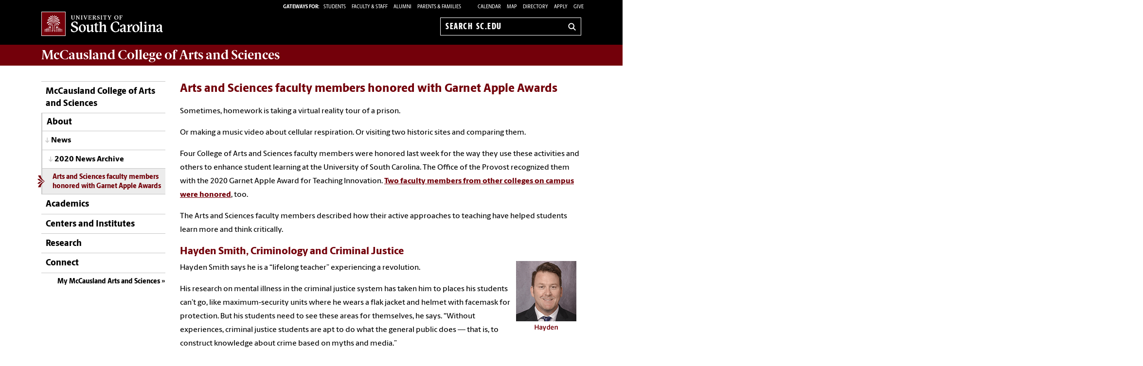

--- FILE ---
content_type: text/html; charset=UTF-8
request_url: https://www.sc.edu/study/colleges_schools/artsandsciences/about/news/2020/garnet_apple.php
body_size: 10632
content:
<!--[if lt IE 7]> <html class="no-js ie6 oldie" lang="en"> <![endif]--><!--[if IE 7]> <html class="no-js ie7 oldie" lang="en"> <![endif]--><!--[if IE 8]> <html class="no-js ie8 oldie" lang="en"> <![endif]--><!--[if gt IE 8]><!--><!DOCTYPE HTML><html class="no-js" lang="en"><!--<![endif]-->
   <head>
      <meta http-equiv="Content-Type" content="text/html; charset=UTF-8">
      <title>Arts and Sciences faculty members honored with Garnet Apple Awards - McCausland College of Arts and Sciences | University of South Carolina</title>
      <link rel="stylesheet" href="/_global_resources/css/flexslider.css">
      <meta charset="utf-8">
      <meta http-equiv="X-UA-Compatible" content="IE=edge,chrome=1">
      	
      		
      <meta name="keywords" content="universities, colleges, University of South Carolina, USC, sc, UofSC, College of Arts and Sciences,">
      		
      <meta name="description" content="Sometimes, homework is taking a virtual reality tour of a prison. Or making a music video about cellular respiration. Or visiting two historic sites and comparing them. ">
      		
      <meta name="author" content="">
      	
      	
      <meta name="viewport" content="width=device-width, initial-scale=1">
      <style>
	@font-face {
		font-family:'Berlingske Sans';
		src:	url('https://sc.edu/_global_resources/fonts/BerlingskeSans-Md.woff2') format('woff2'),
				url('https://sc.edu/_global_resources/fonts/BerlingskeSans-Md.woff') format('woff');
		font-weight: 500;
		font-style: normal;
		font-display: swap;
	}
	@font-face {
		font-family:'Berlingske Sans';
		src:	url('https://sc.edu/_global_resources/fonts/BerlingskeSans-XBd.woff2') format('woff2'),
				url('https://sc.edu/_global_resources/fonts/BerlingskeSans-XBd.woff') format('woff');
		font-weight: 800;
		font-style: normal;
		font-display: swap;
	}
	@font-face {
		font-family:'Berlingske Sans Extracondensed';
		src:	url('https://sc.edu/_global_resources/fonts/BerlingskeSansXCn-XBd.woff2') format('woff2'),
				url('https://sc.edu/_global_resources/fonts/BerlingskeSansXCn-XBd.woff') format('woff');
		font-weight: 800;
		font-style: normal;
		font-display: swap;
	}
	@font-face {
		font-family:'Berlingske Serif';
		src:    url('https://sc.edu/_global_resources/fonts/BerlingskeSerif-Bd.woff2') format('woff2'),
				url('https://sc.edu/_global_resources/fonts/BerlingskeSerif-Bd.woff') format('woff');
		font-weight: 700;
		font-display: swap;
	}
</style>
<link rel="preload" href="https://sc.edu/_global_resources/fonts/BerlingskeSansXCn-XBd.woff2" as="font" type="font/woff2" crossorigin="">
<link rel="preload" href="https://sc.edu/_global_resources/fonts/BerlingskeSans-XBd.woff2" as="font" type="font/woff2" crossorigin="">
<link rel="preload" href="https://sc.edu/_global_resources/fonts/BerlingskeSans-Md.woff2" as="font" type="font/woff2" crossorigin="">
<link rel="preload" href="https://sc.edu/_global_resources/fonts/BerlingskeSerif-Bd.woff2" as="font" type="font/woff2" crossorigin="">      <link rel="stylesheet" href="/_global_resources/css/global.css">
      <link rel="stylesheet" href="/study/colleges_schools/artsandsciences/_resources/css/site.css">
      <link rel="stylesheet" href="/_global_resources/css/jquery.fancybox.css">
      <link rel="stylesheet" href="/_global_resources/css/jquery.fancybox-buttons.css">
      <link rel="stylesheet" href="/_global_resources/css/mediaqueries.css"><script src="/_global_resources/js/libs/modernizr-2.0.6.min.js"></script><script src="/_global_resources/js/libs/respond.min.js"></script><script type="text/javascript" src="/_resources/js/direct-edit.js"></script>
      <script type="text/javascript">// <![CDATA[
var _gaq = _gaq || [];
  _gaq.push(['_setAccount', 'UA-35285483-1']);
  _gaq.push(['_trackPageview']);

  (function() {
    var ga = document.createElement('script'); ga.type = 'text/javascript'; ga.async = true;
    ga.src = ('https:' == document.location.protocol ? 'https://ssl' : 'http://www') + '.google-analytics.com/ga.js';
    var s = document.getElementsByTagName('script')[0]; s.parentNode.insertBefore(ga, s);
  })();
// ]]></script>

<!-- Google tag (gtag.js) --> <script async src="https://www.googletagmanager.com/gtag/js?id=G-T53GPPPEWZ"></script> <script>   window.dataLayer = window.dataLayer || [];   function gtag(){dataLayer.push(arguments);}   gtag('js', new Date());   gtag('config', 'G-T53GPPPEWZ'); </script>
<link rel="preconnect" href="https://www.googletagmanager.com">
<link rel="preconnect" href="https://siteimproveanalytics.com">
<link rel="preconnect" href="https://www.clarity.ms">
<script async src="https://www.googletagmanager.com/gtag/js?id=G-L3YTP5R48L"></script>
<!-- Google Tag Manager -->
<script>(function(w,d,s,l,i){w[l]=w[l]||[];w[l].push({'gtm.start':
new Date().getTime(),event:'gtm.js'});var f=d.getElementsByTagName(s)[0],
j=d.createElement(s),dl=l!='dataLayer'?'&l='+l:'';j.async=true;j.src=
'https://www.googletagmanager.com/gtm.js?id='+i+dl;f.parentNode.insertBefore(j,f);
})(window,document,'script','dataLayer','GTM-NJ732CJ');</script>
<!-- Google tag (gtag.js) -->
<script>
  window.dataLayer = window.dataLayer || [];
  function gtag(){dataLayer.push(arguments);}
  gtag('js', new Date());

  gtag('config', 'G-L3YTP5R48L');
</script>
<!-- begin SiteImprove Tracking code -->
<script type="text/javascript">
/*<![CDATA[*/
(function() {
var sz = document.createElement('script'); sz.type = 'text/javascript'; sz.async = true;
sz.src = '//siteimproveanalytics.com/js/siteanalyze_66356667.js';
var s = document.getElementsByTagName('script')[0]; s.parentNode.insertBefore(sz, s);
})();
/*]]>*/
</script>
<!-- end SiteImprove Tracking code -->
<!-- Microsoft Clarity -->
<script type="text/javascript">
    (function(c,l,a,r,i,t,y){
        c[a]=c[a]||function(){(c[a].q=c[a].q||[]).push(arguments)};
        t=l.createElement(r);t.async=1;t.src="https://www.clarity.ms/tag/"+i;
        y=l.getElementsByTagName(r)[0];y.parentNode.insertBefore(t,y);
    })(window, document, "clarity", "script", "ia4g50cey0");
</script></head>
   <body><!-- Google Tag Manager (noscript) -->
<noscript><iframe src="https://www.googletagmanager.com/ns.html?id=GTM-NJ732CJ"
height="0" width="0" style="display:none;visibility:hidden"></iframe></noscript><a id="skiptocontent" href="#mainContent">Skip to Content</a>
      <section class="row">
         <header class="column grid_12 wrapper main-header">
            <div class="row main-header_top">
               <div class="column grid_4"><div id="logo">
	<a href="https://sc.edu">University of South Carolina Home</a>
	<div class="header-icons hide-for-medium">
		<button type="button" class="search-btn-mobile">Search University of South Carolina</button>
		<button type="button" class="menu-btn-mobile">University of South Carolina Navigation</button>
	</div>
</div>
</div>
               <form method="get" action="/search" id="search" class="hide-for-medium">
	<div class="search-wrapper">
		<label for="search-mobile" class="visuallyhidden">Search sc.edu</label>
		<input class="search-input" id="search-mobile" name="q" type="text" placeholder="Search sc.edu" />
		<input value="GO" type="submit" class="submit">
	</div>
</form>
               <div class="column grid_8">
                  <nav role="navigation">
                     <div class="banner-toolbox"><strong>Gateways For: </strong>
<ul class="banner-tools">
	<li><a href="https://www.sc.edu/students/"><span>STUDENTS </span></a></li>
	<li><a href="https://www.sc.edu/facultystaff/"><span>FACULTY &amp; STAFF</span></a></li>
	<li><a href="https://www.sc.edu/alumni/"><span>ALUMNI</span></a></li>
	<li><a href="https://www.sc.edu/parents/index.php">PARENTS &amp; FAMILIES</a></li>
</ul>
                        <ul class="banner-tools"><li><a href="https://www.sc.edu/calendar/uofsc/index.php">Calendar</a></li>
<li><a href="/visit/map">Map</a></li>
<li><a href="/about/directory/">Directory</a></li>
<li><a href="https://www.sc.edu/admissions-at-sc/applications/index.php">Apply</a></li>
                           <li><a class="give" href="/study/colleges_schools/artsandsciences/connect/giving/index.php">Give</a></li>
                        </ul>
                     </div>
                     <form method="get" action="/search/" id="search-desktop" role="search">
	<input value="013416120310277204335:wk85hzl5qdq" name="cx" type="hidden">
	<label for="search-dt" class="visuallyhidden">Search sc.edu</label>
	<input class="search-input" id="search-dt" name="q" type="text" placeholder="Search sc.edu">
	<input value="GO" type="submit" class="submit" title="sc.edu Search">
	<svg class="icon" viewBox="0 0 24 24" aria-hidden="true"><title>Search</title><g stroke-linecap="square" stroke-linejoin="miter" stroke-width="3" stroke="currentColor" fill="none" stroke-miterlimit="10"><line x1="22" y1="22" x2="15.656" y2="15.656"></line><circle cx="10" cy="10" r="8"></circle></g></svg>
</form></nav>
               </div>
            </div>
         </header>
         <div id="sidr" class="hide-for-medium" style="display:none;">
            <div class="sidr-inner">
               <nav class="mobile-nav"><ul><li><a title="McCausland College of Arts and Sciences" href="/study/colleges_schools/artsandsciences/index.php">McCausland College of Arts and Sciences</a></li><li><a href="/study/colleges_schools/artsandsciences/about/index.php">About</a><button class="plus" aria-expanded="false" aria-label="expand section"></button><ul class="level-two"><li><a href="/study/colleges_schools/artsandsciences/about/leadership/office_of_the_dean/index.php">Office of the Dean</a><button class="plus" aria-expanded="false" aria-label="expand section"></button><ul class="level-three"><li><a href="/study/colleges_schools/artsandsciences/about/leadership/office_of_the_dean/college_administrative_areas/index.php">Administrative Offices</a><button class="plus" aria-expanded="false" aria-label="expand section"></button><ul class="level-four"><li><a href="/study/colleges_schools/artsandsciences/about/leadership/office_of_the_dean/college_administrative_areas/office-of-strategic-engagement/index.php">Office of Strategic Engagement</a><button class="plus" aria-expanded="false" aria-label="expand section"></button><ul class="level-five"><li><a href="/study/colleges_schools/artsandsciences/about/leadership/office_of_the_dean/college_administrative_areas/office-of-strategic-engagement/well-being-and-connection/index.php">Well-being &amp; Connection</a></li><li><a href="/study/colleges_schools/artsandsciences/about/leadership/office_of_the_dean/college_administrative_areas/office-of-strategic-engagement/public_engagement/index.php">Public Engagement</a></li><li><a href="/study/colleges_schools/artsandsciences/about/leadership/office_of_the_dean/college_administrative_areas/office-of-strategic-engagement/leadership_climate/index.php">Leadership &amp; Climate</a></li></ul></li></ul></li><li><a href="/study/colleges_schools/artsandsciences/about/leadership/office_of_the_dean/communications/index.php">Communications Team</a><button class="plus" aria-expanded="false" aria-label="expand section"></button><ul class="level-four"><li><a href="/study/colleges_schools/artsandsciences/about/leadership/office_of_the_dean/communications/digital_signage/index.php">Digital Signage Requests&nbsp;</a></li><li><a href="/study/colleges_schools/artsandsciences/about/leadership/office_of_the_dean/communications/publicizing/index.php">Event Planning and Promotion Guide</a></li><li><a href="/study/colleges_schools/artsandsciences/about/leadership/office_of_the_dean/communications/multimedia/index.php">Multimedia</a></li><li><a href="/study/colleges_schools/artsandsciences/about/leadership/office_of_the_dean/communications/coms_form/index.php">Let us help!</a></li><li><a href="/study/colleges_schools/artsandsciences/about/leadership/office_of_the_dean/communications/accessible-content-guidelines/index.php">Digital Accessibility Strategy</a><button class="plus" aria-expanded="false" aria-label="expand section"></button><ul class="level-five"><li><a href="/study/colleges_schools/artsandsciences/about/leadership/office_of_the_dean/communications/accessible-content-guidelines/training_archive/index.php">Training Archive &amp; Recordings</a></li><li><a href="/study/colleges_schools/artsandsciences/about/leadership/office_of_the_dean/communications/accessible-content-guidelines/resources/index.php">Tools, Resources &amp; Support</a></li><li><a href="/study/colleges_schools/artsandsciences/about/leadership/office_of_the_dean/communications/accessible-content-guidelines/training/index.php">Digital Accessibility Training &amp; Workshops</a></li></ul></li></ul></li><li><a href="/study/colleges_schools/artsandsciences/about/leadership/office_of_the_dean/advancement/index.php">Advancement&nbsp;</a><button class="plus" aria-expanded="false" aria-label="expand section"></button><ul class="level-four"><li><a href="/study/colleges_schools/artsandsciences/about/leadership/office_of_the_dean/advancement/development/index.php">Development</a></li></ul></li><li><a href="/study/colleges_schools/artsandsciences/about/leadership/office_of_the_dean/positions/index.php">Faculty and Staff Job Openings</a></li></ul></li><li><a href="/study/colleges_schools/artsandsciences/about/leadership/index.php">Chairs and Directors</a><button class="plus" aria-expanded="false" aria-label="expand section"></button><ul class="level-three"><li><a href="/study/colleges_schools/artsandsciences/about/leadership/office_of_the_dean/index.php">Office of the Dean</a></li><li><a href="/study/colleges_schools/artsandsciences/about/leadership/chairs_and_directors/index.php">Chairs and Directors</a><button class="plus" aria-expanded="false" aria-label="expand section"></button><ul class="level-four"><li><a href="/study/colleges_schools/artsandsciences/about/leadership/chairs_and_directors/graduate/index.php">Graduate Program Directors </a></li><li><a href="/study/colleges_schools/artsandsciences/about/leadership/chairs_and_directors/undergrad_dir/index.php">Undergraduate Program Directors</a></li></ul></li></ul></li><li><a href="/study/colleges_schools/artsandsciences/about/mission_goals.php">Strategic Plan</a></li><li><a href="/study/colleges_schools/artsandsciences/about/points-of-pride/">Points of Pride</a></li><li><a href="/study/colleges_schools/artsandsciences/connect/giving/index.php">Support the College</a></li><li><a href="/study/colleges_schools/artsandsciences/about/news/index.php">News</a></li><li><a href="/study/colleges_schools/artsandsciences/about/leadership/office_of_the_dean/communications/multimedia/index.php">Videos</a></li><li><a href="/study/colleges_schools/artsandsciences/about/contact-us/index.php">Contact</a><button class="plus" aria-expanded="false" aria-label="expand section"></button><ul class="level-three"><li><a href="/study/colleges_schools/artsandsciences/about/contact-us/location.php">Location</a></li><li><a href="/study/colleges_schools/artsandsciences/about/contact-us/faculty-staff/index.php">Directory</a></li><li><a href="/study/colleges_schools/artsandsciences/about/contact-us/social_media.php">Social Media</a></li></ul></li><li><a href="https://www.sc.edu/study/colleges_schools/artsandsciences/internal/for_faculty_staff/offices_depts/budget_finance/index.php">Faculty &amp; Staff Portal</a></li><li><a href="/study/colleges_schools/artsandsciences/about/jobs/index.php">Work with us</a><button class="plus" aria-expanded="false" aria-label="expand section"></button><ul class="level-three"><li><a href="/study/colleges_schools/artsandsciences/about/jobs/leadership/index.php">Leadership Search</a></li></ul></li></ul></li><li><a href="/study/colleges_schools/artsandsciences/academics/index.php">Academics</a><button class="plus" aria-expanded="false" aria-label="expand section"></button><ul class="level-two"><li><a href="/study/colleges_schools/artsandsciences/academics/undergraduate/index.php">Undergraduate</a><button class="plus" aria-expanded="false" aria-label="expand section"></button><ul class="level-three"><li><a href="/study/colleges_schools/artsandsciences/academics/undergraduate/majors.php">Majors and Minors</a></li><li><a href="/study/colleges_schools/artsandsciences/academics/undergraduate/careers/index.php">Career Readiness</a><button class="plus" aria-expanded="false" aria-label="expand section"></button><ul class="level-four"><li><a href="/study/colleges_schools/artsandsciences/academics/undergraduate/careers/use_your_degree/index.php">Use Your Degree</a><button class="plus" aria-expanded="false" aria-label="expand section"></button><ul class="level-five"><li><a href="/study/colleges_schools/artsandsciences/academics/undergraduate/careers/internships/index.php">Find an Internship</a></li></ul></li><li><a href="/study/colleges_schools/artsandsciences/academics/undergraduate/careers/plan-your-career/index.php">Plan Your Career</a></li><li><a href="/study/colleges_schools/artsandsciences/academics/undergraduate/careers/internships/index.php">Find an Internship</a></li><li><a href="/study/colleges_schools/artsandsciences/academics/undergraduate/careers/mccausland-internship-scholarship/index.php">McCausland Internship Scholarship</a></li><li><a href="/study/colleges_schools/artsandsciences/academics/undergraduate/careers/employer_engagement/index.php">Employer Engagement </a></li></ul></li></ul></li><li><a href="/study/colleges_schools/artsandsciences/academics/graduate/index.php">Graduate</a><button class="plus" aria-expanded="false" aria-label="expand section"></button><ul class="level-three"><li><a href="/study/colleges_schools/artsandsciences/academics/graduate/bilinski_fellowship/index.php">Bilinski Fellowship</a><button class="plus" aria-expanded="false" aria-label="expand section"></button><ul class="level-four"><li><a href="/study/colleges_schools/artsandsciences/academics/graduate/bilinski_fellowship/interim_report.php">Activity Report for Bilinski Fellowships</a></li><li><a href="/study/colleges_schools/artsandsciences/academics/graduate/bilinski_fellowship/nomination.php">Submit a Nomination</a></li></ul></li><li><a href="/study/colleges_schools/artsandsciences/academics/graduate/bridge_humanities/index.php">Bridge Humanities Teaching Fellowship Program</a><button class="plus" aria-expanded="false" aria-label="expand section"></button><ul class="level-four"><li><a href="/study/colleges_schools/artsandsciences/academics/graduate/bridge_humanities/submit_application.php">Bridge Humanities Teaching Fellowship Application</a></li></ul></li><li><a href="/study/colleges_schools/artsandsciences/academics/graduate/professional_development/index.php">Professional Development</a></li><li><a href="/study/colleges_schools/artsandsciences/about/leadership/chairs_and_directors/graduate/index.php" target="_blank" rel="noopener">Graduate Directors</a></li></ul></li><li><a href="/study/colleges_schools/artsandsciences/academics/undergraduate/study_abroad/index.php"><span data-olk-copy-source="MessageBody">Education Abroad</span></a></li><li><a href="/study/colleges_schools/artsandsciences/academics/student_support/index.php">Student Support</a><button class="plus" aria-expanded="false" aria-label="expand section"></button><ul class="level-three"><li><a href="/study/colleges_schools/artsandsciences/academics/student_support/advising/index.php">Advising</a><button class="plus" aria-expanded="false" aria-label="expand section"></button><ul class="level-four"><li><a href="/study/colleges_schools/artsandsciences/academics/student_support/advising/for_students/index.php">For Students</a></li></ul></li><li><a href="/study/colleges_schools/artsandsciences/academics/student_support/forms/index.php">Forms and Signatures</a></li><li><a href="/study/colleges_schools/artsandsciences/academics/student_support/scholarships/index.php">Scholarships</a></li><li><a href="/study/colleges_schools/artsandsciences/academics/student_support/student_ambassadors/index.php">Student Ambassadors</a></li><li><a href="/study/colleges_schools/artsandsciences/academics/student_support/student_services_resource/index.php">Student Services Resource Guide</a></li><li><a href="/study/colleges_schools/artsandsciences/academics/student_support/ous/index.php">Office of Undergraduate Studies</a></li></ul></li><li><a href="/study/colleges_schools/artsandsciences/academics/degrees/index.php">Degrees</a></li><li><a href="/study/colleges_schools/artsandsciences/academics/departments_programs/index.php">Departments, Schools and Programs</a></li></ul></li><li><a href="/study/colleges_schools/artsandsciences/centers_and_institutes/index.php">Centers and Institutes</a><button class="plus" aria-expanded="false" aria-label="expand section"></button><ul class="level-two"><li><a href="/study/colleges_schools/artsandsciences/centers_and_institutes/school_behavioral_health/index.php">USC Center for School Behavioral Health</a><button class="plus" aria-expanded="false" aria-label="expand section"></button><ul class="level-three"><li><a href="/study/colleges_schools/artsandsciences/centers_and_institutes/school_behavioral_health/faculty/index.php">Faculty</a></li><li><a href="/study/colleges_schools/artsandsciences/centers_and_institutes/school_behavioral_health/pilot_grant/index.php">Pilot Grant Program Overview</a></li></ul></li></ul></li><li><a href="/study/colleges_schools/artsandsciences/research/index.php">Research</a><button class="plus" aria-expanded="false" aria-label="expand section"></button><ul class="level-two"><li><a href="/study/colleges_schools/artsandsciences/research/facilities/index.php">Research Facilities</a></li><li><a href="/study/colleges_schools/artsandsciences/research/research-opportunitites/index.php">Student Research</a></li><li><a href="/study/colleges_schools/artsandsciences/research/facultyresearch/index.php">Faculty Research</a></li><li><a href="/study/colleges_schools/artsandsciences/research/grants/index.php">Grants</a></li><li><a href="https://www.sc.edu/study/colleges_schools/artsandsciences/internal/for_faculty_staff/offices_depts/budget_finance/index.php" target="_blank" rel="noopener">Research Support</a></li><li><a href="/study/colleges_schools/artsandsciences/centers_and_institutes/index.php">Centers and Institutes</a></li></ul></li><li><a href="/study/colleges_schools/artsandsciences/connect/index.php">Connect</a><button class="plus" aria-expanded="false" aria-label="expand section"></button><ul class="level-two"><li><a href="/study/colleges_schools/artsandsciences/connect/alumni/index.php">Alumni</a><button class="plus" aria-expanded="false" aria-label="expand section"></button><ul class="level-three"><li><a href="/study/colleges_schools/artsandsciences/connect/alumni/engage_students/index.php">Engage Our Students</a></li><li><a href="/study/colleges_schools/artsandsciences/connect/alumni/contact_us.php">Contact Us</a></li><li><a href="/study/colleges_schools/artsandsciences/connect/alumni/alumni_council/index.php">Alumni Council</a></li><li><a href="/study/colleges_schools/artsandsciences/connect/alumni/alumni_events/index.php">Alumni Events</a></li><li><a href="/study/colleges_schools/artsandsciences/connect/alumni/update_my_info/index.php">Update My Information</a></li></ul></li><li><a href="/study/colleges_schools/artsandsciences/connect/communityevents/events/index.php">Community Events</a><button class="plus" aria-expanded="false" aria-label="expand section"></button><ul class="level-three"><li><a href="/study/colleges_schools/artsandsciences/connect/communityevents/events/townsend_lecture/index.php">Townsend Lecture Series</a></li><li><a href="/study/colleges_schools/artsandsciences/connect/communityevents/events/berger/index.php">Berger Lecture</a></li><li><a href="/study/colleges_schools/artsandsciences/centers_and_institutes/southern_studies/announcements/neuffer_lecture_in_southern_literature/index.php">Neuffer Lecture in Southern Literature</a><button class="plus" aria-expanded="false" aria-label="expand section"></button><ul class="level-four"><li><a href="/study/colleges_schools/artsandsciences/centers_and_institutes/southern_studies/announcements/neuffer_lecture_in_southern_literature/mccorkle/index.php">Jill McCorkle - Neuffer Lecture in Southern Literature</a></li></ul></li></ul></li><li><a href="/study/colleges_schools/artsandsciences/connect/giving/index.php">Support the College</a></li></ul></li><li class="internal-btn"><a href="https://www.sc.edu/study/colleges_schools/artsandsciences/internal/index.php">My McCausland Arts and Sciences</a></li></ul>
<h1 class="menu-header">Tools &amp; Resources</h1>
<ol class="menu-list">
<li><a href="https://www.sc.edu/calendar/uofsc/index.php">Calendar</a></li>
<li><a href="https://www.sc.edu/visit/map/">Map</a></li>
<li><a href="https://www.sc.edu/about/directory/">Directory</a></li>
<li><a href="https://www.sc.edu/admissions-at-sc/applications/index.php">Apply</a></li>
<li><a onclick="_gaq.push(['_trackEvent', 'Give', 'Give Link', 'Clicked Link', 20, false]);" href="https://www.sc.edu/giving/index.php">Give</a></li>
<li><a onclick="_gaq.push(['_trackEvent', 'Gateway', 'Student Visit', 'Clicked',20, false]);" href="https://www.sc.edu/students/">Student Gateway</a></li>
<li><a onclick="_gaq.push(['_trackEvent', 'Gateway', 'Faculty Staff Visit', 'Clicked',20, false]);" href="https://www.sc.edu/facultystaff/">Faculty &amp; Staff Gateway</a></li>
<li><a onclick="_gaq.push(['_trackEvent', 'Gateway', 'Parents Visit', 'Clicked',20, false]);" href="https://www.sc.edu/parents/index.php">Parents &amp; Families Gateway</a></li>
<li><a onclick="_gaq.push(['_trackEvent', 'Gateway', 'Alumni Visit', 'Clicked',20, false]);" href="https://www.sc.edu/alumni/">Alumni Gateway</a></li>
</ol>
</nav>
            </div>
         </div>
      </section>
      <section class="row">
         <div class="column grid_12 wrapper" id="mainWrapper">
            <section class="branding"><h1><a href="/study/colleges_schools/artsandsciences/index.php">McCausland College of <strong>Arts and Sciences</strong></a></h1>

</section>
            <section class="breadCrumbHolder module">
               <div id="breadCrumb" class="breadCrumb module">
                  <ul>
                     <li><a href="/" onclick="_gaq.push(['_trackEvent', ‘Breadcrumbs', ‘Breadcrumb Link', 'Clicked Link', 20, false]);">SC.edu</a></li>
                     <li><a href="/study/" onclick="_gaq.push(['_trackEvent', ‘Breadcrumbs', ‘Breadcrumb Link', 'Clicked Link', 20, false]);">Study</a></li>
                     <li><a href="/study/colleges_schools/" onclick="_gaq.push(['_trackEvent', ‘Breadcrumbs', ‘Breadcrumb Link', 'Clicked Link', 20, false]);">Colleges and Schools</a></li>
                     <li><a href="/study/colleges_schools/artsandsciences/" onclick="_gaq.push(['_trackEvent', ‘Breadcrumbs', ‘Breadcrumb Link', 'Clicked Link', 20, false]);">McCausland College of Arts and Sciences</a></li>
                     <li><a href="/study/colleges_schools/artsandsciences/about/" onclick="_gaq.push(['_trackEvent', ‘Breadcrumbs', ‘Breadcrumb Link', 'Clicked Link', 20, false]);">About</a></li>
                     <li><a href="/study/colleges_schools/artsandsciences/about/news/" onclick="_gaq.push(['_trackEvent', ‘Breadcrumbs', ‘Breadcrumb Link', 'Clicked Link', 20, false]);">News</a></li>
                     <li><a href="/study/colleges_schools/artsandsciences/about/news/2020/" onclick="_gaq.push(['_trackEvent', ‘Breadcrumbs', ‘Breadcrumb Link', 'Clicked Link', 20, false]);">2020 News Archive</a></li>
                     <li>Arts and Sciences faculty members honored with Garnet Apple Awards</li>
                  </ul>
               </div>
            </section>
            <div class="row" id="main">
               <section class="column grid_3">
                  <header>
                     <nav id="mainnav">
                        <ul class="toplevel"><li><a title="McCausland College of Arts and Sciences" href="/study/colleges_schools/artsandsciences/index.php">McCausland College of Arts and Sciences</a></li>
<li><a href="/study/colleges_schools/artsandsciences/about/index.php">About</a></li>
<li><a href="/study/colleges_schools/artsandsciences/academics/index.php">Academics</a></li>
<li><a href="/study/colleges_schools/artsandsciences/centers_and_institutes/index.php" data-hide-children="">Centers and Institutes</a></li>
<li><a href="/study/colleges_schools/artsandsciences/research/index.php">Research</a></li>
<li><a href="/study/colleges_schools/artsandsciences/connect/index.php">Connect</a></li>
<li class="internal-btn"><a href="https://www.sc.edu/study/colleges_schools/artsandsciences/internal/index.php">My McCausland Arts and Sciences</a></li></ul>
                        <ul class="sublevel">
                           <li><a href="/study/colleges_schools/artsandsciences/about/news/">News</a><ul class="sublevel">
                                 <li><a href="/study/colleges_schools/artsandsciences/about/news/2020/">2020 News Archive</a><ul id="not_parent" title="/about/news/2020/" class="currentlevel">
                                       <li><a href="/study/colleges_schools/artsandsciences/about/news/2020/garnet_apple.php">Arts and Sciences faculty members honored with Garnet Apple Awards</a></li>
                                    </ul>
                                 </li>
                              </ul>
                           </li>
                        </ul><script type="text/javascript">
					var ouHideLocal = false;
					var ouSubSite = "/study/colleges_schools/artsandsciences";
					var ouDirName = "/study/colleges_schools/artsandsciences/about/news/2020/";
					var ouFileName = "garnet_apple.php";
				</script></nav>
                  </header>
               </section>
               <section class="column grid_9">
                  <div id="mainContent">
                     <h2>Arts and Sciences faculty members honored with Garnet Apple Awards</h2>
                     <section class="content-body">
                        <div class="row row">
                           <div class="column grid_9">
                              			
                              <p>Sometimes, homework is taking a virtual reality tour of a prison.</p>
                              
                              <p>Or making a music video about cellular respiration. Or visiting two historic sites
                                 and comparing them.</p>
                              
                              <p>Four College of Arts and Sciences faculty members were honored last week for the way
                                 they use these activities and others to enhance student learning at the University
                                 of South Carolina. The Office of the Provost recognized them with the 2020 Garnet
                                 Apple Award for Teaching Innovation. <a href="/about/offices_and_divisions/cte/about/news/2020/garnet_apple_2020.php">Two faculty members from other colleges on campus were honored</a>, too.</p>
                              
                              <p>The Arts and Sciences faculty members described how their active approaches to teaching
                                 have helped students learn more and think critically.</p>
                              
                              <h3>Hayden Smith, Criminology and Criminal Justice</h3>
                              
                              <p>Hayden Smith says he is a “lifelong teacher” experiencing a revolution.<img class="" style="float: right; margin-right: 10px; margin-left: 10px;" src="/study/colleges_schools/artsandsciences/images/news_images/smith_hayden_thumb.png" alt="Hayden Smith" width="124" height="144"></p>
                              
                              <p>His research on mental illness in the criminal justice system has taken him to places
                                 his students can’t go, like maximum-security units where he wears a flak jacket and
                                 helmet with facemask for protection. But his students need to see these areas for
                                 themselves, he says. “Without experiences, criminal justice students are apt to do
                                 what the general public does ― that is, to construct knowledge about crime based on
                                 myths and media.”</p>
                              
                              <p>Smith solved that problem with virtual reality. He attended a Center for Teaching
                                 Excellence workshop on virtual reality teaching. He also collaborated with other Arts
                                 and Sciences faculty through the college’s Incubator for Teaching Innovation, for
                                 which he is an ambassador. The result is a series of virtual reality experiences that
                                 allow students to see the justice system for themselves. They can take a bus trip
                                 with people going to see inmates, or they can learn about the lives of pregnant inmates
                                 at a women’s prison.</p>
                              
                              <p>“Students can experience the symptoms of mental illness before going into a virtual
                                 ‘lock down’ unit where they can get a sense of the lack of space and other physical
                                 constraints,” Smith says. “It is one thing to explain what isolation does to an inmate
                                 with mental health issues, it is another thing entirely to have students see for themselves
                                 in a safe and realistic manner.”</p>
                              
                              <p>Students love the virtual experiences, he says. He has collected feedback from nearly
                                 400 students. “They universally expressed the connections that they made between the
                                 classroom and the real world,” he says.</p>
                              
                              <h3>Michael “Micky” Myrick, Chemistry and Biochemistry</h3>
                              
                              <p><img class="" style="float: right; margin-right: 10px; margin-left: 10px;" src="/study/colleges_schools/artsandsciences/images/news_images/myrick_michael_thumb.png" alt="Michael Myrick" width="124" height="142">Most chemistry lab assignments are loaded with information, including background on
                                 the theory and experimental methods involved and suggestions of how to use the results.
                                 Professional chemists do not have that luxury, though.</p>
                              
                              <p>Micky Myrick and his colleagues have found a way to bridge the academic lab with the
                                 professional labs where their graduates will work. “A few years ago we introduced
                                 a couple of new laboratories with the intention of telling them very little of what
                                 to do with their data,” he says.</p>
                              
                              <p>In these lab assignments, students are told that they will use nuclear magnetic resonance
                                 spectroscopy (which they learn about as sophomores) to study a molecule, and that
                                 thermodynamics (which they learn about as juniors) will come into play. “Then we let
                                 them figure it out for themselves, do all the literature research and figure out how
                                 to treat and plot the data to give a meaningful result,” Myrick says. “This is sort
                                 of a ‘capstone’ experiment for the laboratory," and it's about as close to real-life
                                 chemistry as possible.</p>
                              
                              <p>“I think it is very effective at fully engaging their skill set and combing back through
                                 what they’ve learned through multiple courses,” Myrick says.</p>
                              
                              <h3>Deena Isom Scott, African American Studies, Criminology and Criminal Justice</h3>
                              
                              <p><img class="" style="float: right; margin-right: 10px; margin-left: 10px;" src="/study/colleges_schools/artsandsciences/images/news_images/isomscott_deena_thumb.png" alt="Deena Isom Scott" width="124" height="142">For Deena Isom Scott, talking about race and social justice is not enough.</p>
                              
                              <p>“I believe it is important to get outside of the classroom to engage with the real
                                 world,” she says. “I try to incorporate trips throughout the semester that will take
                                 students to places they have likely never been or have never considered with a critical
                                 lens.”</p>
                              
                              <p>She took two classes to Charleston, South Carolina, to visit Boone Hall Plantation
                                 and the Old Slave Mart Museum. “Students compared how the stories and experiences
                                 of enslaved people in the antebellum South were portrayed at these vastly different
                                 places, critically assessing the authenticity and completeness of the narratives,”
                                 she says.</p>
                              
                              <p>This fall, she will take her “Miscarriages of Justice” class to the Legacy Museum
                                 and National Memorial for Peace and Justice in Montgomery, Alabama, where they will
                                 learn about lynching and other terrors faced by African Americans. The class is part
                                 of a College of Arts and Sciences Theme Semester on justice.</p>
                              
                              <p>These field trips are more than tourist opportunities. “Students partake in critical
                                 reflections of the real world,” Isom Scott says. “They learn about the complexities
                                 and intricacies of history and today and gain a new critical lens through which to
                                 see and interact with the world.”</p>
                              
                              <h3>Charles “Andy” Schumpert, Biological Sciences</h3>
                              
                              <p><img class="" style="float: right; margin-right: 10px; margin-left: 10px;" src="/study/colleges_schools/artsandsciences/images/news_images/schumpert_charles_thumb.png" alt="Charles Schumpert" width="124" height="142">Music meets metabolism in Andy Schumpert’s biology classes.</p>
                              
                              <p>He challenges students to make music videos about concepts they study in class or
                                 lab. “The last class session of the semester, we play these videos and the students
                                 absolutely love it,” he says. “It’s a great review for the final exam.”</p>
                              
                              <p>He also builds other activities into class to keep students moving and thinking. For
                                 example, they might pause to diagnose a mystery illness or break into groups to try
                                 using molecular concepts to solve scientific problems. He also has incorporated 360-degree
                                 video and virtual reality into some courses.</p>
                              
                              <p>“Active learning has brought out the best in my students each semester,” he says.
                                 “After the first few activities, they’re hooked! Instead of us going through PowerPoint
                                 lectures all class, students get to apply their knowledge in these active learning
                                 activities, and we’ve seen overall class performance improve immensely.”</p>
                              
                              		</div>
                        </div>
                     </section>
                  </div>
               </section>
            </div>
            <section id="inner" class="row">
               <div class="column grid_12">
                  <footer>
                     <h1>
                        <ftr_sitename>McCausland College of<strong> Arts and Sciences</strong>
                           </ftr_sitename>
                     </h1>
                     <ul class="uniticons">
                        <li><a class="location" href="/study/colleges_schools/artsandsciences/about/contact-us/location.php">Location</a></li>
                        <li><a class="contact" href="/study/colleges_schools/artsandsciences/about/contact-us/index.php">Contact</a></li>
                        <li><a class="give" href="/study/colleges_schools/artsandsciences/connect/giving/index.php">Give</a></li>
                        <li><a class="calendar" href="/study/colleges_schools/artsandsciences/connect/communityevents/calendar/index.php">Calendar</a></li>
                        <li><a class="unit-social" href="/study/colleges_schools/artsandsciences/about/contact-us/social_media.php">Social Media</a></li>
                     </ul>
                  </footer>
               </div>
               <hr>
            </section>
         </div>
      </section>
      <footer id="logo-footer" role="contentinfo">
	<nav aria-label="footer">
		<div id="sitemap">
			<div class="row">
				<div class="column grid_12">
					<div class="row">
						<div class="column grid_6">
							<a href="https://sc.edu/" class="logo" title="University of South Carolina">
								<img src="https://assets.sc.edu/_global_resources/img/usc_logo_horizontal_rgb_k_rev.svg" alt="University of South Carolina Home">
							</a>
						</div>
						<div class="column grid_6 uofsc-social">
							<!-- <h2 class="">#UofSC</h2> -->
							<ul class="uofsc-social_list">
								<li><a href="https://www.facebook.com/uofsc" target="_blank" aria-labelledby="social-facebook" rel="noopener">
									<svg xmlns="http://www.w3.org/2000/svg" viewBox="0 0 30 30" class="uofsc-social_icon icon" role="img"><title id="social-facebook">USC Facebook</title><path class="cls-1" d="M15,1A14,14,0,1,1,1,15,14,14,0,0,1,15,1m0-1A15,15,0,1,0,30,15,15,15,0,0,0,15,0Z"/><path class="cls-1" d="M13.1,29.48V19.15H9.35V14.87H13.1V11.61c0-3.7,2.21-5.75,5.59-5.75A22.61,22.61,0,0,1,22,6.15V9.79H20.14a2.14,2.14,0,0,0-2.42,2.31v2.77h4.11l-.66,4.28H17.72V29.48Z"/></svg>
								</a></li>
								<li><a href="https://www.instagram.com/uofsc/?hl=en" target="_blank" aria-labelledby="social-instagram" rel="noopener">
									<svg xmlns="http://www.w3.org/2000/svg" viewBox="0 0 30 30" class="uofsc-social_icon icon" role="img"><title id="social-instagram">USC Instagram</title><path class="cls-1" d="M15,1A14,14,0,1,1,1,15,14,14,0,0,1,15,1m0-1A15,15,0,1,0,30,15,15,15,0,0,0,15,0Z"/><path class="cls-1" d="M15,6c-2.44,0-2.75,0-3.71.06a6.66,6.66,0,0,0-2.19.41,4.42,4.42,0,0,0-1.59,1,4.37,4.37,0,0,0-1,1.6,6.78,6.78,0,0,0-.42,2.18c0,1,0,1.27,0,3.71s0,2.75,0,3.71a6.78,6.78,0,0,0,.42,2.18,4.37,4.37,0,0,0,1,1.6,4.42,4.42,0,0,0,1.59,1,6.9,6.9,0,0,0,2.19.42c1,0,1.27.05,3.71.05s2.75,0,3.71-.05a6.78,6.78,0,0,0,2.18-.42,4.6,4.6,0,0,0,2.64-2.64A6.78,6.78,0,0,0,24,18.71c0-1,.05-1.27.05-3.71s0-2.75-.05-3.71a6.78,6.78,0,0,0-.42-2.18,4.6,4.6,0,0,0-2.64-2.64,6.54,6.54,0,0,0-2.18-.41C17.75,6,17.44,6,15,6m0,1.62c2.4,0,2.69,0,3.64,0A5.41,5.41,0,0,1,20.31,8,3.08,3.08,0,0,1,22,9.69a5.12,5.12,0,0,1,.31,1.67c0,1,.05,1.24.05,3.64s0,2.69-.05,3.64A5.12,5.12,0,0,1,22,20.31,3.08,3.08,0,0,1,20.31,22a5.12,5.12,0,0,1-1.67.31c-.95,0-1.24.05-3.64.05s-2.69,0-3.64-.05A5.12,5.12,0,0,1,9.69,22,3.08,3.08,0,0,1,8,20.31a5.12,5.12,0,0,1-.31-1.67c0-.95,0-1.24,0-3.64s0-2.69,0-3.64A5.12,5.12,0,0,1,8,9.69,3.08,3.08,0,0,1,9.69,8a5.41,5.41,0,0,1,1.67-.31c1,0,1.24,0,3.64,0"/><path class="cls-1" d="M15,18a3,3,0,1,1,3-3,3,3,0,0,1-3,3m0-7.62A4.62,4.62,0,1,0,19.62,15,4.62,4.62,0,0,0,15,10.38"/><path class="cls-1" d="M20.88,10.2A1.08,1.08,0,1,1,19.8,9.12a1.08,1.08,0,0,1,1.08,1.08"/></svg>
								</a></li>
								<li><a href="https://x.com/uofsc" target="_blank" aria-labelledby="social-x" rel="noopener">
<!-- 									<svg xmlns="http://www.w3.org/2000/svg" viewBox="0 0 30 30" class="uofsc-social_icon icon" role="img"><title id="social-x">USC Twitter</title><path class="cls-1" d="M15,1A14,14,0,1,1,1,15,14,14,0,0,1,15,1m0-1A15,15,0,1,0,30,15,15,15,0,0,0,15,0Z"/><path class="cls-1" d="M21.87,11.85c0,.15,0,.31,0,.47,0,4.86-3.45,10.46-9.77,10.46a9.19,9.19,0,0,1-5.26-1.65,5.56,5.56,0,0,0,.82.05,6.56,6.56,0,0,0,4.26-1.57,3.48,3.48,0,0,1-3.21-2.56,2.81,2.81,0,0,0,.65.07,3,3,0,0,0,.9-.13,3.62,3.62,0,0,1-2.75-3.6v-.05a3.2,3.2,0,0,0,1.56.46,3.74,3.74,0,0,1-1.53-3.06A3.93,3.93,0,0,1,8,8.89a9.54,9.54,0,0,0,7.08,3.84,3.86,3.86,0,0,1-.09-.84,3.56,3.56,0,0,1,3.43-3.67,3.32,3.32,0,0,1,2.51,1.16,6.73,6.73,0,0,0,2.18-.89,3.67,3.67,0,0,1-1.51,2,6.6,6.6,0,0,0,2-.58,7.28,7.28,0,0,1-1.71,1.91"/></svg> -->
									<svg xmlns="http://www.w3.org/2000/svg" viewBox="0 0 30 30" class="uofsc-social_icon icon">
  <title id="social-x">USC X</title>
  <path class="cls-1" d="M15,1A14,14,0,1,1,1,15,14,14,0,0,1,15,1m0-1A15,15,0,1,0,30,15,15,15,0,0,0,15,0Z"></path>
  <g transform="translate(5, 5) scale(0.825)">
    <path d="M8 2H1L9.26086 13.0145L1.44995 21.9999H4.09998L10.4883 14.651L16 22H23L14.3917 10.5223L21.8001 2H19.1501L13.1643 8.88578L8 2ZM17 20L5 4H7L19 20H17Z"></path>
  </g>
</svg>
								</a></li>
							</ul>
						</div>
					</div>
				</div>
			</div>
			<div class="row footer-links">
				<div class="column grid_6">
					<div class="row">
						<h2>Colleges &amp; Schools</h2>
						<div class="footer-links_flex mod-first">
							<div class="column grid_2 links">
								<ul>
									<li><a href="https://www.sc.edu/study/colleges_schools/artsandsciences/index.php">Arts and Sciences</a></li>
									<li><a href="https://www.sc.edu/study/colleges_schools/moore/index.php">Business</a></li>
									<li><a href="https://www.sc.edu/study/colleges_schools/education/index.php">Education</a></li>
									<li><a href="https://www.sc.edu/study/colleges_schools/engineering_and_computing/index.php">Engineering and Computing</a></li>
									<li><a href="https://www.sc.edu/study/colleges_schools/graduate_school/index.php">The Graduate School</a></li>
									<li><a href="https://www.sc.edu/study/colleges_schools/hrsm/index.php">Hospitality, Retail and Sport Management</a></li>
								</ul>
							</div>
							<div class="column grid_2 links">
								<ul>
									<li><a href="https://www.sc.edu/study/colleges_schools/cic/index.php">Information and Communications</a></li>
									<li><a href="https://www.sc.edu/study/colleges_schools/law/index.php">Law</a></li>
									<li><a href="https://www.sc.edu/study/colleges_schools/medicine/index.php">Medicine (Columbia)</a></li>
									<li><a href="https://www.sc.edu/study/colleges_schools/medicine_greenville/index.php">Medicine (Greenville)</a></li>
									<li><a href="https://www.sc.edu/study/colleges_schools/music/index.php">Music</a></li>
									<li><a href="https://www.sc.edu/study/colleges_schools/nursing/index.php">Nursing</a></li>
								</ul>
							</div>
							<div class="column grid_2 links">
								<ul>
									<li><a href="https://www.sc.edu/study/colleges_schools/pharmacy/index.php">Pharmacy</a></li>
									<li><a href="https://www.sc.edu/study/colleges_schools/public_health/index.php">Public Health</a></li>
									<li><a href="https://www.sc.edu/study/colleges_schools/socialwork/index.php">Social Work</a></li>
									<li><a href="https://www.sc.edu/study/colleges_schools/honors_college/index.php">South Carolina Honors College</a></li>
									<li><a href="https://www.sc.edu/about/system_and_campuses/palmetto_college/index.php">Palmetto College</a></li>
								</ul>
							</div>
						</div>
					</div>
				</div>

				<div class="column grid_4">
					<h2>Offices &amp; Divisions</h2>
					<div class="row">
						<div class="footer-links_flex">
							<div class="column grid_2 small-6 links">
								<ul>
									<li><a href="https://www.sc.edu/about/employment/index.php">Employment</a></li>
									<li><a href="https://www.sc.edu/about/offices_and_divisions/undergraduate_admissions/index.php">Undergraduate Admissions</a></li>
									<li><a href="https://www.sc.edu/about/offices_and_divisions/financial_aid/index.php">Financial Aid and Scholarships</a></li>
									<li><a href="https://www.sc.edu/about/offices_and_divisions/bursar/index.php">Bursar (fee payment)</a></li>
									<li><a href="https://www.sc.edu/about/offices_and_divisions/veterans_and_military_services/index.php">Veterans and Military Services</a></li>
									<li><a href="https://www.sc.edu/about/offices_and_divisions/student_disability_resource_center/index.php">Disability Resources</a></li>
								</ul>
							</div>
							<div class="column grid_2 small-6 links">
								<ul>
									<li><a href="https://www.sc.edu/about/offices_and_divisions/access_and_opportunity/index.php">Access and Opportunity</a></li>
									<li><a href="https://www.sc.edu/about/offices_and_divisions/human_resources/index.php">Human Resources</a></li>
									<li><a href="https://www.sc.edu/about/offices_and_divisions/law_enforcement_and_safety/index.php">Law Enforcement and Safety</a></li>
									<li><a href="https://www.sc.edu/about/offices_and_divisions/university_libraries/index.php">University Libraries</a></li>
									<li><a href="https://www.sc.edu/about/offices_and_divisions/">All Offices and Divisions</a></li>
								</ul>
							</div>
						</div>
					</div>
				</div>

				<div class="column grid_2 links">
					<h2>Tools</h2>
					<ul>
						<li><a href="https://www.sc.edu/about/offices_and_divisions/law_enforcement_and_safety/carolina-alert/index.php">Carolina Alert</a></li>
						<li><a href="https://outlook.com/email.sc.edu" target="_blank" rel="noopener">Campus Email</a></li>
						<li><a href="https://my.sc.edu">my.sc.edu</a></li>
						<li><a href="https://blackboard.sc.edu">Blackboard</a></li>
						<li><a href="https://www.sc.edu/safety/index.php">Campus Safety and Wellness</a></li>
						<li><a href="https://finance.ps.sc.edu">PeopleSoft Finance</a></li>
					</ul>
				</div>
			</div>
		</div>
		<div class="site-info-wrapper">
			<div class="row site-info">
				<div class="column grid_12">
					<small class="copyright">
						<span id="directedit">&copy;</span>
						<a href="https://www.sc.edu/about/notices/">University of South Carolina</a>	
						<a href="https://www.sc.edu/about/notices/privacy/"><span>Privacy</span></a>
						<a href="https://www.sc.edu/about/offices_and_divisions/financial_aid/forms_and_resources/student_consumer_information/">Student Consumer Information</a>
						<a href="https://www.sc.edu/about/system_and_campuses/palmetto_college/internal/financial_aid/consumer_information/index.php" class="regional-link">Student Consumer Information</a>
						<a href="https://spend.admin.sc.edu/">Transparency Initiative</a>
						<a href="https://www.sc.edu/about/offices_and_divisions/civil_rights_title_ix/index.php">Civil Rights and Title IX</a>
						<a href="https://www.sc.edu/about/offices_and_divisions/digital-accessibility/index.php">Digital Accessibility</a>
						<a href="https://www.sc.edu/about/contact/">Contact</a>
					</small>
				</div>
			</div>
		</div>
	</nav>
			

</footer>
      <div class="row">
         <div class="column grid_8">
            <h1 class="no-limits">Challenge the conventional. <span>Create the exceptional. </span><strong>No Limits.</strong></h1>
         </div>
      </div>
      <script src="//ajax.googleapis.com/ajax/libs/jquery/3.1.1/jquery.min.js"></script>
<script>window.jQuery || document.write('<script src="/_global_resources/js/libs/jquery.min.js"><\/script>')</script>
<script src="//code.jquery.com/jquery-migrate-1.4.1.min.js"></script>
<script>window.jQuery || document.write('<script src="/_global_resources/js/libs/jquery-migrate.min.js"><\/script>')</script>

<script type="text/javascript" src="/_global_resources/js/libs/jquery.fancybox.pack.js"></script>
<script defer src="/_global_resources/js/plugins.js"></script>
<script defer src="/_global_resources/js/script.js"></script><script type="text/javascript" src="/_global_resources/js/leftnav.js"></script><!--[if (gte IE 6)&(lte IE 8)]><script src="/_global_resources/js/libs/selectivizr-min.js"></script><![endif]--><!--[if lt IE 8 ]><script src="//ajax.googleapis.com/ajax/libs/chrome-frame/1.0.3/CFInstall.min.js"></script><script>window.attachEvent('onload',function(){CFInstall.check({mode:'overlay'})})</script><![endif]--><a id="de" href="https://a.cms.omniupdate.com/11/?skin=sc&amp;account=University_South_Carolina&amp;site=Arts_and_Sciences&amp;action=de&amp;path=/about/news/2020/garnet_apple.pcf">©</a></body>
</html>

--- FILE ---
content_type: application/javascript
request_url: https://www.sc.edu/_global_resources/js/libs/respond.min.js
body_size: 2256
content:
/*! Respond.js v1.1.0: min/max-width media query polyfill. (c) Scott Jehl. MIT/GPLv2 Lic. j.mp/respondjs  */
(function(a){"use strict";function x(){u(!0)}var b={};if(a.respond=b,b.update=function(){},b.mediaQueriesSupported=a.matchMedia&&a.matchMedia("only all").matches,!b.mediaQueriesSupported){var q,r,t,c=a.document,d=c.documentElement,e=[],f=[],g=[],h={},i=30,j=c.getElementsByTagName("head")[0]||d,k=c.getElementsByTagName("base")[0],l=j.getElementsByTagName("link"),m=[],n=function(){for(var b=0;l.length>b;b++){var c=l[b],d=c.href,e=c.media,f=c.rel&&"stylesheet"===c.rel.toLowerCase();d&&f&&!h[d]&&(c.styleSheet&&c.styleSheet.rawCssText?(p(c.styleSheet.rawCssText,d,e),h[d]=!0):(!/^([a-zA-Z:]*\/\/)/.test(d)&&!k||d.replace(RegExp.$1,"").split("/")[0]===a.location.host)&&m.push({href:d,media:e}))}o()},o=function(){if(m.length){var b=m.shift();v(b.href,function(c){p(c,b.href,b.media),h[b.href]=!0,a.setTimeout(function(){o()},0)})}},p=function(a,b,c){var d=a.match(/@media[^\{]+\{([^\{\}]*\{[^\}\{]*\})+/gi),g=d&&d.length||0;b=b.substring(0,b.lastIndexOf("/"));var h=function(a){return a.replace(/(url\()['"]?([^\/\)'"][^:\)'"]+)['"]?(\))/g,"$1"+b+"$2$3")},i=!g&&c;b.length&&(b+="/"),i&&(g=1);for(var j=0;g>j;j++){var k,l,m,n;i?(k=c,f.push(h(a))):(k=d[j].match(/@media *([^\{]+)\{([\S\s]+?)$/)&&RegExp.$1,f.push(RegExp.$2&&h(RegExp.$2))),m=k.split(","),n=m.length;for(var o=0;n>o;o++)l=m[o],e.push({media:l.split("(")[0].match(/(only\s+)?([a-zA-Z]+)\s?/)&&RegExp.$2||"all",rules:f.length-1,hasquery:l.indexOf("(")>-1,minw:l.match(/\(\s*min\-width\s*:\s*(\s*[0-9\.]+)(px|em)\s*\)/)&&parseFloat(RegExp.$1)+(RegExp.$2||""),maxw:l.match(/\(\s*max\-width\s*:\s*(\s*[0-9\.]+)(px|em)\s*\)/)&&parseFloat(RegExp.$1)+(RegExp.$2||"")})}u()},s=function(){var a,b=c.createElement("div"),e=c.body,f=!1;return b.style.cssText="position:absolute;font-size:1em;width:1em",e||(e=f=c.createElement("body"),e.style.background="none"),e.appendChild(b),d.insertBefore(e,d.firstChild),a=b.offsetWidth,f?d.removeChild(e):e.removeChild(b),a=t=parseFloat(a)},u=function(b){var h="clientWidth",k=d[h],m="CSS1Compat"===c.compatMode&&k||c.body[h]||k,n={},o=l[l.length-1],p=(new Date).getTime();if(b&&q&&i>p-q)return a.clearTimeout(r),r=a.setTimeout(u,i),void 0;q=p;for(var v in e)if(e.hasOwnProperty(v)){var w=e[v],x=w.minw,y=w.maxw,z=null===x,A=null===y,B="em";x&&(x=parseFloat(x)*(x.indexOf(B)>-1?t||s():1)),y&&(y=parseFloat(y)*(y.indexOf(B)>-1?t||s():1)),w.hasquery&&(z&&A||!(z||m>=x)||!(A||y>=m))||(n[w.media]||(n[w.media]=[]),n[w.media].push(f[w.rules]))}for(var C in g)g.hasOwnProperty(C)&&g[C]&&g[C].parentNode===j&&j.removeChild(g[C]);for(var D in n)if(n.hasOwnProperty(D)){var E=c.createElement("style"),F=n[D].join("\n");E.type="text/css",E.media=D,j.insertBefore(E,o.nextSibling),E.styleSheet?E.styleSheet.cssText=F:E.appendChild(c.createTextNode(F)),g.push(E)}},v=function(a,b){var c=w();c&&(c.open("GET",a,!0),c.onreadystatechange=function(){4!==c.readyState||200!==c.status&&304!==c.status||b(c.responseText)},4!==c.readyState&&c.send(null))},w=function(){var b=!1;try{b=new a.XMLHttpRequest}catch(c){b=new a.ActiveXObject("Microsoft.XMLHTTP")}return function(){return b}}();n(),b.update=n,a.addEventListener?a.addEventListener("resize",x,!1):a.attachEvent&&a.attachEvent("onresize",x)}})(this);(function(d,g){d.respond={};respond.update=function(){};respond.mediaQueriesSupported=g;if(g){return}var s=d.document,q=s.documentElement,h=[],j=[],o=[],n={},f=30,e=s.getElementsByTagName("head")[0]||q,b=e.getElementsByTagName("link"),a=function(){var y=s.styleSheets,u=y.length;for(var x=0;x<u;x++){var w=y[x],v=w.href;if(!!v&&!n[v]){if(!/^([a-zA-Z]+?:(\/\/)?(www\.)?)/.test(v)||v.replace(RegExp.$1,"").split("/")[0]===d.location.host){var t=v;m(v,function(z){l(z,t);n[t]=true})}else{n[v]=true}}}},l=function(B,t){var z=B.match(/@media ([^\{]+)\{([\S\s]+?)(?=\}\/\*\/mediaquery\*\/)/gmi),C=z&&z.length||0,t=t.substring(0,t.lastIndexOf("/"));if(t.length){t+="/"}for(var w=0;w<C;w++){var x=z[w].match(/@media ([^\{]+)\{([\S\s]+?)$/)&&RegExp.$1,u=x.split(","),A=u.length;j.push(RegExp.$2&&RegExp.$2.replace(/(url\()['"]?([^\/\)'"][^:\)'"]+)['"]?(\))/g,"$1"+t+"$2$3"));for(var v=0;v<A;v++){var y=u[v];h.push({media:y.match(/(only\s+)?([a-zA-Z]+)(\sand)?/)&&RegExp.$2,rules:j.length-1,minw:y.match(/\(min\-width:\s?(\s?[0-9]+)px\s?\)/)&&parseFloat(RegExp.$1),maxw:y.match(/\(max\-width:\s?(\s?[0-9]+)px\s?\)/)&&parseFloat(RegExp.$1)})}}i()},k,p,i=function(C){var t="clientWidth",v=q[t],B=s.compatMode==="CSS1Compat"&&v||s.body[t]||v,x={},A=s.createDocumentFragment(),z=b[b.length-1],u=(new Date()).getTime();if(C&&k&&u-k<f){clearTimeout(p);p=setTimeout(i,f);return}else{k=u}for(var w in h){var D=h[w];if(!D.minw&&!D.maxw||(!D.minw||D.minw&&B>=D.minw)&&(!D.maxw||D.maxw&&B<=D.maxw)){if(!x[D.media]){x[D.media]=[]}x[D.media].push(j[D.rules])}}for(var w in o){if(o[w]&&o[w].parentNode===e){e.removeChild(o[w])}}for(var w in x){var E=s.createElement("style"),y=x[w].join("\n");E.type="text/css";E.media=w;if(E.styleSheet){E.styleSheet.cssText=y}else{E.appendChild(s.createTextNode(y))}A.appendChild(E);o.push(E)}e.insertBefore(A,z.nextSibling)},m=function(t,v){var u=c();if(!u){return}u.open("GET",t,true);u.onreadystatechange=function(){if(u.readyState!=4||u.status!=200&&u.status!=304){return}v(u.responseText)};if(u.readyState==4){return}u.send()},c=(function(){var t=false,u=[function(){return new ActiveXObject("Microsoft.XMLHTTP")},function(){return new ActiveXObject("Msxml3.XMLHTTP")},function(){return new ActiveXObject("Msxml2.XMLHTTP")},function(){return new XMLHttpRequest()}],w=u.length;while(w--){try{t=u[w]()}catch(v){continue}break}return function(){return t}})();a();respond.update=a;function r(){i(true)}if(d.addEventListener){d.addEventListener("resize",r,false)}else{if(d.attachEvent){d.attachEvent("onresize",r)}}})(this,(function(f){var g=(function(k){var i=3,l=document.createElement("div"),j=l.getElementsByTagName("i");while(l.innerHTML="<!--[if gt IE "+(++i)+"]><i></i><![endif]-->",j[0]){}return i>4?i:k}());if(f.matchMedia||g&&g>=9){return true}if(g&&g<=8){return false}var e=f.document,a=e.documentElement,b=e.createElement("body"),h=e.createElement("div"),d=e.createElement("style"),c="@media only all { #qtest { position: absolute; } }";h.setAttribute("id","qtest");d.type="text/css";b.appendChild(h);if(d.styleSheet){d.styleSheet.cssText=c}else{d.appendChild(e.createTextNode(c))}a.insertBefore(b,a.firstChild);a.insertBefore(d,b);support=(f.getComputedStyle?f.getComputedStyle(h,null):h.currentStyle)["position"]=="absolute";a.removeChild(b);a.removeChild(d);return support})(this));
